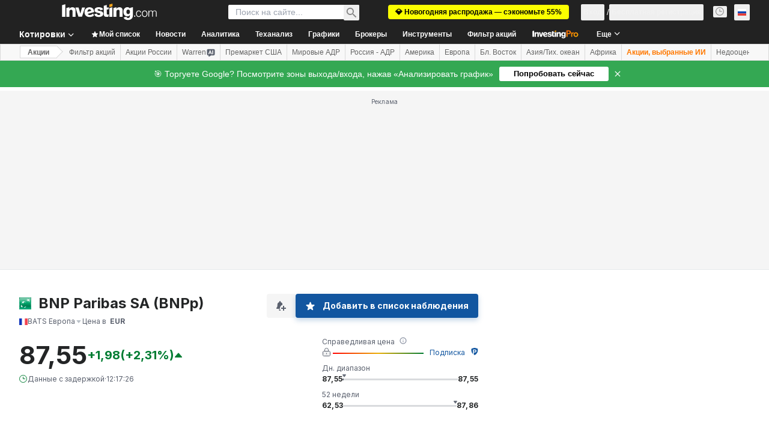

--- FILE ---
content_type: text/html; charset=utf-8
request_url: https://www.google.com/recaptcha/api2/aframe
body_size: 250
content:
<!DOCTYPE HTML><html><head><meta http-equiv="content-type" content="text/html; charset=UTF-8"></head><body><script nonce="DnFldZ0dkWYcRFNPI05bwQ">/** Anti-fraud and anti-abuse applications only. See google.com/recaptcha */ try{var clients={'sodar':'https://pagead2.googlesyndication.com/pagead/sodar?'};window.addEventListener("message",function(a){try{if(a.source===window.parent){var b=JSON.parse(a.data);var c=clients[b['id']];if(c){var d=document.createElement('img');d.src=c+b['params']+'&rc='+(localStorage.getItem("rc::a")?sessionStorage.getItem("rc::b"):"");window.document.body.appendChild(d);sessionStorage.setItem("rc::e",parseInt(sessionStorage.getItem("rc::e")||0)+1);localStorage.setItem("rc::h",'1769088306679');}}}catch(b){}});window.parent.postMessage("_grecaptcha_ready", "*");}catch(b){}</script></body></html>

--- FILE ---
content_type: image/svg+xml
request_url: https://cdn.investing.com/entities-logos/873976.svg
body_size: 1048
content:
<svg xmlns="http://www.w3.org/2000/svg" version="1.2" viewBox="0 0 1532 1534"><defs><linearGradient id="a" x1="765.1" x2="765.1" y1="-37.7" y2="1579" gradientUnits="userSpaceOnUse"><stop offset="0" stop-color="#008053"/><stop offset=".6" stop-color="#7fcbae"/><stop offset="1" stop-color="#00a76d"/></linearGradient><linearGradient id="b" x1="762.7" x2="762.7" y1="-380.5" y2="1436.3" gradientUnits="userSpaceOnUse"><stop offset="0" stop-color="#00a76d"/><stop offset=".3" stop-color="#7fcbae"/><stop offset=".6" stop-color="#00a76d"/><stop offset=".8" stop-color="#008053"/><stop offset=".9" stop-color="#008558"/><stop offset=".9" stop-color="#009264"/><stop offset="1" stop-color="#00a97a"/><stop offset="1" stop-color="#00ad7d"/></linearGradient><linearGradient id="c" x1="1053.5" x2="1053.5" y1="1336" y2="160.3" gradientUnits="userSpaceOnUse"><stop offset="0" stop-color="#00b387"/><stop offset="1" stop-color="#00a76d"/></linearGradient><linearGradient id="d" x1="324.7" x2="324.7" y1="1336" y2="160" gradientUnits="userSpaceOnUse"><stop offset="0" stop-color="#00b387"/><stop offset="1" stop-color="#00a76d"/></linearGradient><linearGradient id="e" x1="551.7" x2="551.7" y1="1335.8" y2="160.5" gradientUnits="userSpaceOnUse"><stop offset="0" stop-color="#00b387"/><stop offset="1" stop-color="#00a76d"/></linearGradient><linearGradient id="f" x1="748" x2="748" y1="1335.9" y2="160.3" gradientUnits="userSpaceOnUse"><stop offset="0" stop-color="#00b387"/><stop offset="1" stop-color="#00a76d"/></linearGradient></defs><path fill="url(#a)" d="M0 0h1531.8v1533.1H0z"/><path fill="url(#b)" d="M1484.6 773.3c0 320.8 13.5 648.3 13.5 648.3 0 37.2-23.6 60.8-54 60.8h-1326c-30.4 0-50.6-27-54-60.8 0 0-37.1-280.2-37.1-705.7C27 287 67.5 87.8 67.5 87.8 70.9 54 91.1 27 121.5 27h1326c30.3 0 54 27 54 60.8-3.4 0-16.9 368.1-16.9 685.5z"/><path fill="url(#c)" d="M1187.7 412c-94.5 54-124.9 60.8-226.1 121.5l3.4-10.1c54-57.4 77.6-84.4 111.3-135.1-94.4 6.8-232.8 16.9-330.6 37.2l6.7-10.2c91.1-43.9 256.5-87.8 340.8-97.9C1073 287 904.3 195.9 863.8 179l3.3-10.2c128.3 13.5 297 74.3 367.8 118.2 30.4-10.1 64.1-10.1 121.5-16.9 0 0-10.1 33.8-70.9 77.7 16.9 40.5-20.2 273.5-54 334.3 0-94.5-6.7-216.1-43.8-270.1z"/><path fill="url(#d)" d="M347.5 1215.6c-3.3 33.8 6.8 57.5 13.5 87.8l-3.3 10.2c-40.5-40.5-67.5-77.7-91.1-128.3-47.3-20.3-77.7-40.6-118.1-64.2l3.3-10.1c27-10.2 54-10.2 84.4-20.3-10.1-60.8-6.8-114.8 0-192.5v-6.7c16.9 67.5 27 138.4 57.3 189.1 37.2-6.8 74.3-23.7 118.1-30.4l-3.3 10.1c-23.7 33.8-37.2 60.8-50.6 97.9 40.4 40.6 91.1 54.1 141.7 74.3l-3.4 10.2c-57.4-3.4-97.9-10.2-148.5-27.1z"/><path fill="url(#e)" d="M637.7 472.8s-20.2 37.1-37.1 84.4h-3.4c118.1 16.9 229.5 64.1 256.4 81l-3.3 10.1c-121.5-20.2-185.6-20.2-232.8-13.5-43.9 3.4-54 10.2-54 10.2-27 57.4-40.5 151.9-47.3 185.7l-3.3 10.1c-23.7-54-54-162.1-54-162.1-60.8 33.8-202.5 165.5-202.5 165.5C334 688.9 415 618 415 618c-27-27.1-97.8-40.6-151.8-43.9l3.4-10.2c33.7-10.1 101.2-13.5 145-16.9H496c43.9-37.1 114.7-70.9 141.7-74.2z"/><path fill="url(#f)" d="M792.9 1208.9c40.5-20.3 84.4-57.4 121.5-81l-6.8 10.1c-37.1 37.1-67.5 67.5-111.3 101.3 3.4 16.9 13.5 23.6 16.9 33.8l-3.4 10.1c-16.9 3.4-40.5 3.4-64.1 3.4-47.3 30.4-111.4 50.6-158.6 60.7l3.4-10.1c23.6-16.9 54-33.8 77.6-54-30.4-6.8-57.4-16.9-84.4-30.4l3.4-10.1c37.1 0 84.3 3.3 124.8-6.8 27-30.4 50.6-57.4 74.3-91.2 0 23.7 3.3 40.6 6.7 64.2z"/><path fill="#fff" d="M1194.4 401.8c-94.4 54.1-124.8 60.8-226 121.6 60.7-64.2 80.9-91.2 118.1-148.6-94.5 3.4-232.9 16.9-330.7 37.2 84.3-47.3 256.4-98 344.2-108.1-20.3-27-189-114.8-232.9-135.1 131.6 10.2 297 60.8 374.6 108.1 30.3-10.1 64.1-10.1 121.4-16.9-13.5 27-13.5 43.9-70.8 81.1 16.8 40.5-20.3 273.5-54 334.3 0-98-10.1-219.5-43.9-273.6zm-836.7 803.7c-6.8 37.2-3.4 64.2 6.7 97.9-40.5-40.5-67.5-77.6-91.1-128.3-43.9-20.2-77.6-40.5-118.1-64.1 27-13.5 54-20.3 87.7-30.4-10.1-60.8-10.1-114.8 0-192.5 13.5 70.9 27 124.9 60.8 182.3 37.1-10.1 70.8-13.5 114.7-20.2-23.6 33.8-37.1 60.8-50.6 97.9 40.5 40.5 81 64.2 134.9 84.4-57.3-3.3-101.2-10.1-145-27zm286.8-742.9c-16.9 23.7-37.2 64.2-40.5 81.1 138.3 20.2 253 91.1 253 91.1-121.4-20.2-185.6-20.2-232.8-13.5-43.9 3.4-54 10.2-54 10.2-33.7 70.9-54 195.8-54 195.8-23.6-54-54-162.1-54-162.1-60.7 33.8-202.4 165.5-202.4 165.5 77.6-155.3 158.6-226.3 158.6-226.3-27-27-97.9-40.5-151.8-43.9 26.9-10.1 97.8-23.6 151.8-27h84.3c43.9-33.7 114.8-67.5 141.8-70.9zm148.4 732.8c43.9-20.3 77.6-40.5 118.1-67.5-33.7 37.1-67.5 67.5-111.3 101.3 3.3 20.2 6.7 30.3 10.1 43.9-16.9 3.3-40.5 3.3-64.1 3.3-47.3 30.4-111.4 50.7-158.6 60.8 30.4-20.2 54-37.1 84.3-64.1-30.3-6.8-57.3-16.9-84.3-30.4 47.2 0 84.3-3.4 131.6-16.9 27-30.4 50.6-57.4 74.2-91.2v60.8z"/></svg>

--- FILE ---
content_type: application/javascript
request_url: https://cdn.investing.com/x/3fe47ba/_next/static/chunks/769.4ca94f421dbc2cdd.js
body_size: 2590
content:
"use strict";(self.webpackChunk_N_E=self.webpackChunk_N_E||[]).push([[769],{20769:(e,a,t)=>{t.r(a),t.d(a,{default:()=>T});var m=t(37876),r=t(14232),s=t(67684),_=t(56829),n=t(65824),i=t(52324),l=t(60332),o=t(76355),u=t(15039),c=t.n(u),y=t(16542),p=t(48329),d=t(26815),h=t.n(d),b=t(74300),f=t(61214),g=t(66023);let v={total_current_assets:{children:[{name:"cash_and_equivalents",summary:!0},{name:"cash_and_equivalents_growth",summary:!0},{name:"short_term_investments",summary:!0},{name:"total_receivables",summary:!0},{name:"accounts_receivable_total",summary:!1},{name:"other_receivables",summary:!1},{name:"inventory",summary:!0},{name:"prepaid_expenses",summary:!0},{name:"finance_division_loans_and_leases_current",summary:!0},{name:"finance_division_other_current_assets_total",summary:!0},{name:"other_current_asset_summary_subtotal",summary:!0},{name:"restricted_cash",summary:!1},{name:"other_current_assets_total",summary:!1}]},total_assets:{children:[{name:"total_assets_growth",summary:!0},{name:"net_property_plant_and_equipment",summary:!0},{name:"gross_property_plant_and_equipment",summary:!1},{name:"accumulated_depreciation",summary:!1},{name:"long_term_investments",summary:!0},{name:"intangible_assets",summary:!0},{name:"goodwill",summary:!1},{name:"other_intangibles_total",summary:!1},{name:"finance_division_loans_and_leases_long_term",summary:!0},{name:"other_assets_total",summary:!0},{name:"loans_receivable_long_term",summary:!1},{name:"accounts_receivable_long_term",summary:!1},{name:"deferred_tax_assets_long_term",summary:!1},{name:"deferred_charges_long_term",summary:!1},{name:"other_long_term_assets_total",summary:!1}]},total_current_liabilities:{children:[{name:"accounts_payable_total",summary:!0},{name:"accrued_expenses_total",summary:!0},{name:"short_term_borrowings",summary:!0},{name:"current_portion_of_long_term_debt_leases",summary:!0},{name:"current_portion_of_long_term_debt",summary:!1},{name:"current_portion_of_leases",summary:!1},{name:"other_current_liabilities_total",summary:!0},{name:"current_income_taxes_payable",summary:!1},{name:"unearned_revenue_current_total",summary:!1},{name:"other_current_liabilities",summary:!1}]},total_liabilities_standard_utility_template:{children:[{name:"total_liabilities_standard_utility_template_growth",summary:!0},{name:"long_term_debt",summary:!0},{name:"long_term_leases",summary:!0},{name:"other_liabilities_total",summary:!0},{name:"unearned_revenue_non_current",summary:!1},{name:"pension_other_post_retirement_benefits",summary:!1},{name:"deferred_tax_liability_non_current",summary:!1},{name:"other_non_current_liabilities",summary:!1}]},total_equity_standard:{children:[{name:"total_preferred_equity",summary:!0},{name:"preferred_stock_redeemable",summary:!1},{name:"preferred_stock_non_redeemable",summary:!1},{name:"preferred_stock_convertible",summary:!1},{name:"common_stock_apic",summary:!0},{name:"common_stock_total",summary:!1},{name:"additional_paid_in_capital",summary:!1},{name:"retained_earnings",summary:!0},{name:"treasury_stock_other",summary:!0},{name:"treasury_stock",summary:!1},{name:"comprehensive_income_and_other",summary:!1},{name:"minority_interest",summary:!0}]},total_liabilities_and_equity:{children:[]},total_debt:{children:[{name:"total_debt_growth",summary:!0}]}},x={total_assets:{children:[{name:"total_assets_growth",summary:!0},{name:"cash_and_equivalents",summary:!0},{name:"cash_and_equivalents_growth",summary:!0},{name:"total_investments",summary:!0},{name:"investment_securities_total",summary:!1},{name:"trading_asset_securities_total",summary:!1},{name:"mortgage_backed_securities",summary:!1},{name:"net_loans",summary:!0},{name:"gross_loans",summary:!1},{name:"allowance_for_loan_losses",summary:!1},{name:"other_adjustments_to_gross_loans",summary:!1},{name:"net_property_plant_and_equipment",summary:!0},{name:"gross_property_plant_and_equipment",summary:!1},{name:"accumulated_depreciation",summary:!1},{name:"intangible_assets_template_specific",summary:!0},{name:"goodwill",summary:!1},{name:"other_intangibles_total_template_specific",summary:!1},{name:"other_assets_total_template_specific",summary:!0},{name:"investment_in_real_estate",summary:!1},{name:"loans_held_for_sale",summary:!1},{name:"accrued_interest_receivable",summary:!1},{name:"other_receivables",summary:!1},{name:"restricted_cash",summary:!1},{name:"other_current_assets_total_template_specific",summary:!1},{name:"deferred_tax_assets_long_term_collected",summary:!1},{name:"other_real_estate_owned_and_foreclosed",summary:!1},{name:"other_long_term_assets_total_template_specific",summary:!1}]},total_liabilities_template_specific:{children:[{name:"total_liabilities_template_specific_growth",summary:!0},{name:"accrued_expenses_total_template_specific",summary:!0},{name:"total_deposits",summary:!0},{name:"interest_bearing_deposits",summary:!1},{name:"institutional_deposits",summary:!1},{name:"non_interest_bearing_deposits",summary:!1},{name:"short_term_borrowings_template_specific",summary:!0},{name:"current_portion_of_long_term_debt_leases_template_specific",summary:!0},{name:"current_portion_of_long_term_debt_template_specific",summary:!1},{name:"current_portion_of_leases",summary:!1},{name:"long_term_debt_template_specific",summary:!0},{name:"federal_home_loan_bank_debt_long_term",summary:!0},{name:"long_term_leases",summary:!0},{name:"trust_preferred_securities_bs",summary:!0},{name:"minority_interest_total_template_specific",summary:!0},{name:"other_liabilities_total_template_specific",summary:!0},{name:"current_income_taxes_payable",summary:!1},{name:"other_current_liabilities_bank_utility_template",summary:!1},{name:"pension_other_post_retirement_benefits",summary:!1},{name:"deferred_tax_liability_non_current_template_specific",summary:!1},{name:"other_non_current_liabilities_template_specific",summary:!1}]},total_equity:{children:[{name:"total_preferred_equity",summary:!0},{name:"preferred_stock_redeemable",summary:!1},{name:"preferred_stock_non_redeemable",summary:!1},{name:"preferred_stock_convertible",summary:!1},{name:"common_stock_apic_template_specific",summary:!0},{name:"common_stock_total",summary:!1},{name:"additional_paid_in_capital",summary:!1},{name:"retained_earnings",summary:!0},{name:"treasury_stock_other_template_specific",summary:!0},{name:"treasury_stock",summary:!1},{name:"comprehensive_income_and_other_template_specific",summary:!1},{name:"minority_interest",summary:!0}]},total_liabilities_and_equity:{children:[]}},k={total_assets:{children:[{name:"total_assets_growth",summary:!0},{name:"total_investments",summary:!0},{name:"investment_in_debt_securities",summary:!1},{name:"investment_in_equity_and_preferred_securities_total",summary:!1},{name:"real_estate_owned",summary:!1},{name:"mortgage_loans",summary:!1},{name:"policy_loans",summary:!1},{name:"total_other_investments",summary:!1},{name:"cash_and_equivalents",summary:!0},{name:"reinsurance_recoverable_is",summary:!0},{name:"other_receivables_insurance_template",summary:!0},{name:"deferred_policy_acquisition_costs_bs",summary:!0},{name:"separate_account_assets",summary:!0},{name:"net_property_plant_and_equipment",summary:!0},{name:"gross_property_plant_and_equipment",summary:!1},{name:"accumulated_depreciation",summary:!1},{name:"intangible_assets_template_specific",summary:!0},{name:"goodwill",summary:!1},{name:"other_intangibles_total_template_specific",summary:!1},{name:"other_assets_total_template_specific",summary:!0},{name:"restricted_cash",summary:!1},{name:"other_current_assets_total_template_specific",summary:!1},{name:"deferred_tax_assets_long_term_collected",summary:!1},{name:"other_long_term_assets_total_template_specific",summary:!1},{name:"insurance_and_annuity_liabilities",summary:!0},{name:"unpaid_claims",summary:!0},{name:"unearned_premiums",summary:!0},{name:"accounts_payable_total_template_specific",summary:!0},{name:"current_portion_of_long_term_debt_leases",summary:!0},{name:"current_portion_of_long_term_debt_template_specific",summary:!1},{name:"current_portion_of_leases",summary:!1},{name:"short_term_borrowings_collected",summary:!0}]},total_liabilities_template_specific:{children:[{name:"total_liabilities_template_specific_growth",summary:!0},{name:"long_term_debt_template_specific",summary:!0},{name:"long_term_leases",summary:!0},{name:"trust_preferred_securities_bs",summary:!0},{name:"separate_account_liability",summary:!0},{name:"minority_interest_total_template_specific",summary:!0},{name:"other_liabilities_total_template_specific",summary:!0},{name:"other_current_liabilities_brok_fs_ins_reit_template",summary:!1},{name:"deferred_tax_liability_non_current_template_specific",summary:!1},{name:"other_non_current_liabilities_template_specific",summary:!1}]},total_equity:{children:[{name:"total_preferred_equity",summary:!0},{name:"preferred_stock_redeemable",summary:!1},{name:"preferred_stock_non_redeemable",summary:!1},{name:"preferred_stock_convertible",summary:!1},{name:"common_stock_apic_template_specific",summary:!0},{name:"common_stock_total",summary:!1},{name:"additional_paid_in_capital",summary:!1},{name:"retained_earnings",summary:!0},{name:"treasury_stock_other_template_specific",summary:!0},{name:"treasury_stock",summary:!1},{name:"comprehensive_income_and_other_template_specific",summary:!1},{name:"minority_interest",summary:!0}]},total_liabilities_and_equity:{children:[]}},w={total_current_assets:{children:[{name:"cash_and_equivalents",summary:!0},{name:"cash_and_equivalents_growth",summary:!0},{name:"trading_asset_securities_total",summary:!0},{name:"accounts_receivable_total_template_specific",summary:!0},{name:"other_receivables",summary:!0},{name:"accounts_receivable_summary_subtotal_template_specific",summary:!0},{name:"inventory_utility_template",summary:!0},{name:"prepaid_expenses",summary:!0},{name:"other_current_assets_summary_subtotal_template_specific",summary:!0},{name:"restricted_cash",summary:!0},{name:"other_current_assets_total_template_specific",summary:!0}]},total_assets:{children:[{name:"total_assets_growth",summary:!0},{name:"net_property_plant_and_equipment",summary:!0},{name:"gross_property_plant_and_equipment",summary:!0},{name:"accumulated_depreciation",summary:!0},{name:"regulatory_assets",summary:!0},{name:"intangible_assets_template_specific",summary:!0},{name:"goodwill",summary:!0},{name:"other_intangibles_total_template_specific",summary:!0},{name:"other_assets_total_template_specific",summary:!0},{name:"long_term_investments_utility_template",summary:!0},{name:"loans_receivable_long_term_utility_template",summary:!0},{name:"deferred_tax_assets_long_term_collected",summary:!0},{name:"deferred_charges_long_term_template_specific",summary:!0},{name:"other_long_term_assets_total_template_specific",summary:!0}]},total_current_liabilities:{children:[{name:"accounts_payable_total_template_specific",summary:!0},{name:"accrued_expenses_total_template_specific",summary:!0},{name:"short_term_borrowings_template_specific",summary:!0},{name:"current_portion_of_long_term_debt_leases",summary:!0},{name:"current_portion_of_long_term_debt_template_specific",summary:!0},{name:"current_portion_of_leases",summary:!0},{name:"other_current_liabilities_total_utility_template",summary:!0},{name:"current_income_taxes_payable",summary:!0},{name:"unearned_revenue_current",summary:!0},{name:"other_current_liabilities_bank_utility_template",summary:!0}]},total_liabilities_standard_utility_template:{children:[{name:"total_liabilities_standard_utility_template_growth",summary:!0},{name:"long_term_debt_template_specific",summary:!0},{name:"long_term_leases",summary:!0},{name:"trust_preferred_securities_bs",summary:!0},{name:"other_liabilities_total_template_specific",summary:!0},{name:"pension_other_post_retirement_benefits",summary:!0},{name:"deferred_tax_liability_non_current_template_specific",summary:!0},{name:"other_non_current_liabilities_total",summary:!0}]},total_equity:{children:[{name:"total_preferred_equity",summary:!0},{name:"preferred_stock_redeemable",summary:!0},{name:"preferred_stock_non_redeemable",summary:!0},{name:"preferred_stock_convertible",summary:!0},{name:"common_stock_apic_template_specific",summary:!0},{name:"common_stock_total",summary:!0},{name:"additional_paid_in_capital",summary:!0},{name:"retained_earnings",summary:!0},{name:"treasury_stock_other_template_specific",summary:!0},{name:"treasury_stock",summary:!0},{name:"comprehensive_income_and_other_template_specific",summary:!0},{name:"minority_interest",summary:!0}]},total_liabilities_and_equity:{children:[]},total_debt:{children:[{name:"total_debt_growth",summary:!0}]}};var q=t(38343),j=t(49297),A=t(73517),N=t(13897);let C=[{id:1,label:f.p.annual,fieldMap:g.Ci.Annual,Component:p.A},{id:2,label:f.p.quarterly,fieldMap:g.Ci.Quarterly,Component:p.A}],E=()=>{let{t:e}=(0,y.A)(),{dataStore:{balanceSheetStore:a,instrumentStore:t,subscriptionStore:s}}=(0,_.P)(),[n,i]=(0,r.useState)(C[0]),{Component:l}=n,[o,u]=(0,r.useState)(!0),p=e=>{var t,m;return e.fieldMap===g.Ci.Annual?null==(t=a.balanceSheetDataAnnual)?void 0:t.reports:e.fieldMap===g.Ci.Quarterly?null==(m=a.balanceSheetDataQuarterly)?void 0:m.reports:void 0};return(0,m.jsxs)(m.Fragment,{children:[(0,m.jsxs)("div",{className:"mb-6 flex flex-col sm:mb-8 sm:flex-row sm:justify-between",children:[(0,m.jsx)(b.VQ,{className:c()(h()["table-browser-tabs"],"flex overflow-y-scroll mdMax:overflow-x-auto"),tabStyle:b.Ys.RoundedWideWhite,activeTabId:n.id,children:null==C?void 0:C.map(a=>(0,m.jsx)(b.oz,{onClick:()=>i(a),"data-test":"balance-sheet-tab","data-test-tab-id":a.id,children:e(a.label)},a.id))}),(0,m.jsx)(A.A,{toggleAllAccordions:()=>{u(e=>!e)},isAllExpanded:o,className:"mt-6 sm:mt-0"})]}),(0,m.jsx)(l,{reports:p(n),parentIndicators:(()=>{var e,a;switch(null==(a=t.instrument)||null==(e=a.base)?void 0:e.companyType){case q.cp.Bank:return x;case q.cp.Insurance:return k;case q.cp.Utility:return w;case q.cp.Industry:default:return v}})(),proLink:"/pro/pricing?entry=balance-sheet",isAllExpanded:o,proHookEntry:N.J.EQUITY_BALANCE_SHEET_PRO,hasAccess:s.hasInvestingPro}),(0,m.jsx)(j.A,{reports:p(n)})]})};var S=t(68601),I=t(65641);let Q=()=>{var e,a;let{dataStore:{pageInfoStore:t}}=(0,_.P)(),r=(0,I.K7)(I.$r.warrenAIHooksEquityEfficiency,{isBalancePage:!0});return(0,m.jsxs)(m.Fragment,{children:[(0,m.jsx)(l.A,{}),(0,m.jsx)(n.Ad,{slot:"tnb_all_positions",customHeight:"104px",className:"mt-8 md:hidden"}),(0,m.jsx)(o.c,{className:"mb-10 md:mb-12"}),(0,m.jsxs)("div",{className:"mb-6 flex flex-col items-start gap-y-5 sm:flex-row sm:flex-wrap sm:justify-between sm:gap-x-10",children:[(0,m.jsx)(i.d,{header:null==(e=t.titles)?void 0:e.h3_head,headlineSize:"xlTo3xl",headlineType:"Headline2",description:null==(a=t.titles)?void 0:a.htmlfrontDesc,underline:!1}),r&&(0,m.jsx)(I.SQ,(0,s._)({},r))]}),(0,m.jsx)("div",{className:"mb-10 sm:mb-16",children:(0,m.jsx)(E,{})}),(0,m.jsx)(S.k,{})]})},T=()=>(0,m.jsx)(Q,{})},73517:(e,a,t)=>{t.d(a,{A:()=>o});var m=t(37876);t(14232);var r=t(15039),s=t.n(r),_=t(16542),n=t(62647),i=t(40432),l=function(e){return e.collapseAll="_Collapse_All",e.expandAll="_Expand_All",e}({});let o=e=>{let{toggleAllAccordions:a,isAllExpanded:t,className:r}=e,{t:o}=(0,_.A)();return(0,m.jsxs)("div",{className:s()(r,"flex cursor-pointer flex-row items-center text-sm text-[#111] hover:text-link"),onClick:a,children:[(0,m.jsx)("div",{children:t?(0,m.jsx)(m.Fragment,{children:o(l.collapseAll)}):(0,m.jsx)(m.Fragment,{children:o(l.expandAll)})}),(0,m.jsx)("div",{className:"ml-3",children:t?(0,m.jsx)(n.A,{width:24,className:"h-6 text-secondary"}):(0,m.jsx)(i.A,{width:24,className:"h-6 text-secondary"})})]})}}}]);